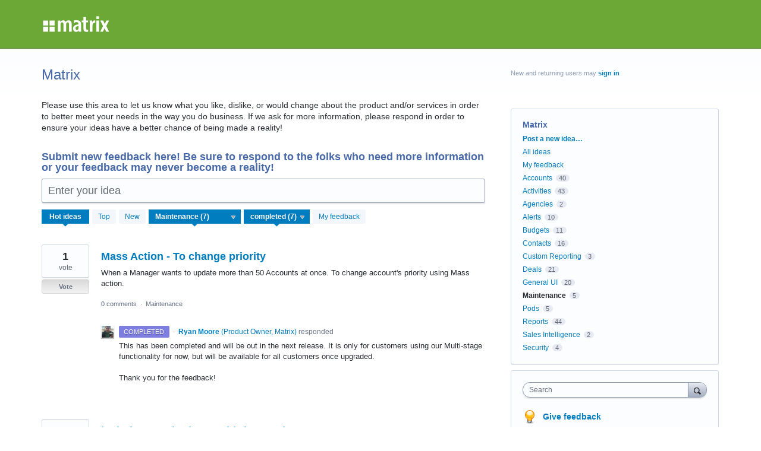

--- FILE ---
content_type: application/javascript; charset=utf-8
request_url: https://by2.uservoice.com/t2/104495/portal/track.js?_=1768613335708&s=0&c=__uvSessionData0
body_size: -42
content:
__uvSessionData0({"uvts":"94409b4e-9470-4ee7-5a0c-be03b32ba9c1"});